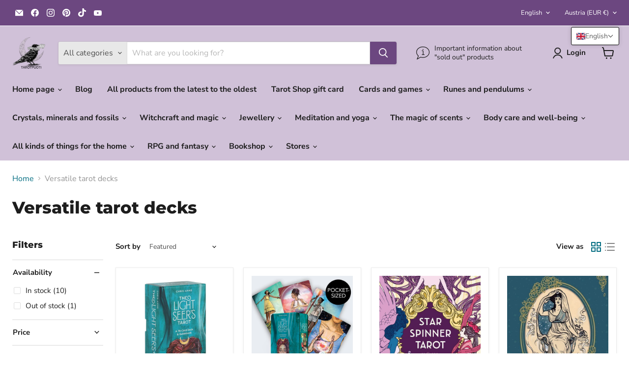

--- FILE ---
content_type: text/html; charset=UTF-8
request_url: https://zooomyapps.com/backinstock/ZooomyBackinStockjson.php?jsonCode=jQuery37106013273266526658_1769029418396&shop=tarot-puoti.myshopify.com&product_id=&template=collection&_=1769029418397
body_size: 390
content:
jQuery37106013273266526658_1769029418396({"shop":"tarot-puoti.myshopify.com","back_in_stock_text":"Muistuta minua","add_font_size":"13px","add_border_radius":"0px","add_border_width":"0px","add_border_color":"#000000","add_background_color":"#000000","add_font_color":"#FFFFFF","back_in_stock_width":"","main_heading":"Loppuunmyyty","sub_heading":"Ilmoitamme kun saamme tuotetta taas varastoon","main_heading_color":"#555555","main_heading_size":"20px","sub_heading_color":"#888888","sub_heading_size":"13px","admin_email":"","quantity":"0","notify_msg":"Kiitos!! Ilmoitamme s\u00e4hk\u00f6postilla kun tuotetta on taas saatavilla!","notify_emsg":"Laita toimiva s\u00e4hk\u00f6postiosoite","user_added_css":"","ccss":null,"email_placeholder":"Lis\u00e4\u00e4 s\u00e4hk\u00f6postisi...","autoemail":"yes","checkdata":1,"shop_token":"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","branding":"","tc_txt":"","znltxt":"I want to receive newsletter updates.","znlsignup":"no","lay":"lay_1","collectionpage":"no","double_opt_enable":"disable","double_opt_txt":"I consent to my email being used to notify me.","maillist":"no","fae":"yes","coll_btn_text":"","coll_btn_font_size":"","coll_btn_border_width":"","coll_btn_border_radius":"","coll_btn_width":"","coll_btn_border_color":"#","coll_btn_bg_color":"#","coll_btn_font_color":"#"})
